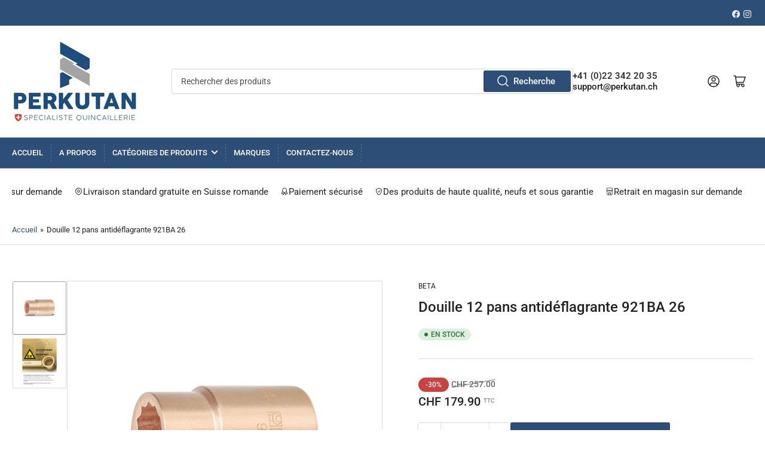

--- FILE ---
content_type: text/html; charset=utf-8
request_url: https://perkutan.ch/variants/43882403365080/?section_id=pickup-availability
body_size: 417
content:
<div id="shopify-section-pickup-availability" class="shopify-section">
<pickup-availability-preview class="pickup-availability-preview"><span class="status-dot status-dot-success"></span><div class="pickup-availability-info"><p class="pickup-availability-title">Disponible pour réception à <span class="pickup-availability-title-location">Quincaillerie Perillat</span></p>
				<p class="pickup-availability-time">Habituellement prête en 24 heures</p>
				<drawer-toggle for="PickupAvailabilityDrawer" tabindex="-1">
					<button id="ShowPickupAvailabilityDrawer"
						class="pickup-availability-button button-text-link" aria-haspopup="dialog"
					>Informations de la boutique
</button>
				</drawer-toggle></div>
	</pickup-availability-preview>

	<pickup-availability-drawer
		id="PickupAvailabilityDrawer"
		role="dialog"
		aria-modal="true"
		aria-labelledby="PickupAvailabilityHeading"
		body-class="pickup-availability-drawer-open"
		data-event-prefix="pickup-availability-drawer"
	>
		<div class="pickup-availability-drawer drawer">
			<div class="drawer-inner">
				<div class="pickup-availability-drawer-header drawer-header" tabindex="-1">
					<h4 class="h5">Disponibilité de la réception</h4>
					<drawer-toggle for="PickupAvailabilityDrawer" tabindex="-1">
						<button type="button" class="button button-tertiary button-drawer-header-dismiss pickup-availability-drawer-button" aria-label="Fermer">
							&times;
						</button>
					</drawer-toggle>
				</div>

				<div class="drawer-content">
					<div class="drawer-content-inner">
						<h3 class="h5" id="PickupAvailabilityHeading">Douille 12 pans antidéflagrante 921BA 26</h3><ul class="pickup-availability-list list-unstyled" role="list" data-store-availability-drawer-content><li class="pickup-availability-list-item"><span class="status-dot status-dot-success"></span><div class="pickup-availability-list-item-content">
										<h3 class="pickup-availability-list-item-title">Quincaillerie Perillat</h3>

										<p class="pickup-availability-preview">Disponible pour réception, habituellement prête en 24 heures
</p><address class="pickup-availability-address">
											<p>Rue Eugène-Marziano 17<br>1211 Genève<br>Suisse</p>
<p>+41223422009</p></address>
									</div>
								</li></ul>
					</div>
				</div>
			</div>
		</div>
	</pickup-availability-drawer></div>